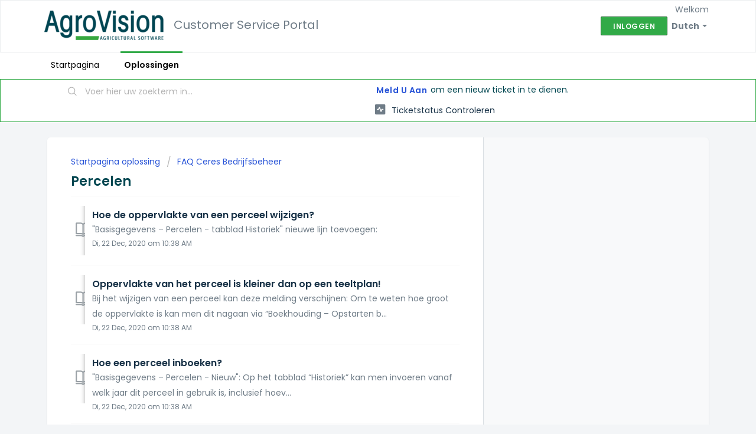

--- FILE ---
content_type: text/html; charset=utf-8
request_url: https://agrovision.freshdesk.com/nl/support/solutions/folders/60000475605
body_size: 6023
content:
<!DOCTYPE html>
       
        <!--[if lt IE 7]><html class="no-js ie6 dew-dsm-theme " lang="nl" dir="ltr" data-date-format="non_us"><![endif]-->       
        <!--[if IE 7]><html class="no-js ie7 dew-dsm-theme " lang="nl" dir="ltr" data-date-format="non_us"><![endif]-->       
        <!--[if IE 8]><html class="no-js ie8 dew-dsm-theme " lang="nl" dir="ltr" data-date-format="non_us"><![endif]-->       
        <!--[if IE 9]><html class="no-js ie9 dew-dsm-theme " lang="nl" dir="ltr" data-date-format="non_us"><![endif]-->       
        <!--[if IE 10]><html class="no-js ie10 dew-dsm-theme " lang="nl" dir="ltr" data-date-format="non_us"><![endif]-->       
        <!--[if (gt IE 10)|!(IE)]><!--><html class="no-js  dew-dsm-theme " lang="nl" dir="ltr" data-date-format="non_us"><!--<![endif]-->
	<head>
		
		<!-- Title for the page -->
<title> Percelen : Customer Service Portal </title>

<!-- Meta information -->

      <meta charset="utf-8" />
      <meta http-equiv="X-UA-Compatible" content="IE=edge,chrome=1" />
      <meta name="description" content= "" />
      <meta name="author" content= "" />
       <meta property="og:title" content="Percelen" />  <meta property="og:url" content="https://agrovision.freshdesk.com/nl/support/solutions/folders/60000475605" />  <meta property="og:image" content="https://s3.amazonaws.com/cdn.freshdesk.com/data/helpdesk/attachments/production/60032488600/logo/vAKapJqZ9w3cEUWWxooL_zCTS13W4Bnmag.png?X-Amz-Algorithm=AWS4-HMAC-SHA256&amp;amp;X-Amz-Credential=AKIAS6FNSMY2XLZULJPI%2F20260120%2Fus-east-1%2Fs3%2Faws4_request&amp;amp;X-Amz-Date=20260120T144914Z&amp;amp;X-Amz-Expires=604800&amp;amp;X-Amz-SignedHeaders=host&amp;amp;X-Amz-Signature=42720d8d9c5d63de7f6ba1c82317e6277f2ef115be4df44d28cae7a229c26ecc" />  <meta property="og:site_name" content="Customer Service Portal" />  <meta property="og:type" content="article" />  <meta name="twitter:title" content="Percelen" />  <meta name="twitter:url" content="https://agrovision.freshdesk.com/nl/support/solutions/folders/60000475605" />  <meta name="twitter:image" content="https://s3.amazonaws.com/cdn.freshdesk.com/data/helpdesk/attachments/production/60032488600/logo/vAKapJqZ9w3cEUWWxooL_zCTS13W4Bnmag.png?X-Amz-Algorithm=AWS4-HMAC-SHA256&amp;amp;X-Amz-Credential=AKIAS6FNSMY2XLZULJPI%2F20260120%2Fus-east-1%2Fs3%2Faws4_request&amp;amp;X-Amz-Date=20260120T144914Z&amp;amp;X-Amz-Expires=604800&amp;amp;X-Amz-SignedHeaders=host&amp;amp;X-Amz-Signature=42720d8d9c5d63de7f6ba1c82317e6277f2ef115be4df44d28cae7a229c26ecc" />  <meta name="twitter:card" content="summary" />  <link rel="canonical" href="https://agrovision.freshdesk.com/nl/support/solutions/folders/60000475605" />  <link rel='alternate' hreflang="en" href="https://agrovision.freshdesk.com/en/support/solutions/folders/60000475605"/>  <link rel='alternate' hreflang="fr" href="https://agrovision.freshdesk.com/fr/support/solutions/folders/60000475605"/>  <link rel='alternate' hreflang="nl" href="https://agrovision.freshdesk.com/nl/support/solutions/folders/60000475605"/> 

<!-- Responsive setting -->
<link rel="apple-touch-icon" href="/assets/misc/omnifavicon.ico?702017" />
        <link rel="apple-touch-icon" sizes="72x72" href="/assets/misc/omnifavicon.ico?702017" />
        <link rel="apple-touch-icon" sizes="114x114" href="/assets/misc/omnifavicon.ico?702017" />
        <link rel="apple-touch-icon" sizes="144x144" href="/assets/misc/omnifavicon.ico?702017" />
        <meta name="viewport" content="width=device-width, initial-scale=1.0, maximum-scale=5.0, user-scalable=yes" /> 

<META NAME='ROBOTS' CONTENT='NOINDEX, NOFOLLOW'>
		
		<!-- Adding meta tag for CSRF token -->
		<meta name="csrf-param" content="authenticity_token" />
<meta name="csrf-token" content="ZcK7t+yTiGO5sINxEy6EtSWJS24SKnpc+hql3AlXGBP0dfSnrWbU/zIvQZEDUw8/unYjwKxm6FH5hFWZeTcsSQ==" />
		<!-- End meta tag for CSRF token -->
		
		<!-- Fav icon for portal -->
		<link rel='shortcut icon' href='/assets/misc/omnifavicon.ico?702017' />

		<!-- Base stylesheet -->
 
		<link rel="stylesheet" media="print" href="https://assets10.freshdesk.com/assets/cdn/portal_print-6e04b27f27ab27faab81f917d275d593fa892ce13150854024baaf983b3f4326.css" />
	  		<link rel="stylesheet" media="screen" href="https://assets8.freshdesk.com/assets/cdn/falcon_portal_utils-a58414d6bc8bc6ca4d78f5b3f76522e4970de435e68a5a2fedcda0db58f21600.css" />	

		
		<!-- Theme stylesheet -->

		<link href="/support/theme.css?v=4&amp;d=1732886614" media="screen" rel="stylesheet" type="text/css">

		<!-- Google font url if present -->
		<link href='https://fonts.googleapis.com/css?family=Poppins:regular,600,700' rel='stylesheet' type='text/css' nonce='g+nBEaPK7gkcRV3/8A2qKw=='>

		<!-- Including default portal based script framework at the top -->
		<script src="https://assets4.freshdesk.com/assets/cdn/portal_head_v2-d07ff5985065d4b2f2826fdbbaef7df41eb75e17b915635bf0413a6bc12fd7b7.js"></script>
		<!-- Including syntexhighlighter for portal -->
		<script src="https://assets5.freshdesk.com/assets/cdn/prism-841b9ba9ca7f9e1bc3cdfdd4583524f65913717a3ab77714a45dd2921531a402.js"></script>

		

		<!-- Access portal settings information via javascript -->
		 <script type="text/javascript">     var portal = {"language":"en","name":"Customer Service Portal","contact_info":"","current_page_name":"article_list","current_tab":"solutions","vault_service":{"url":"https://vault-service.freshworks.com/data","max_try":2,"product_name":"fd"},"current_account_id":1325159,"preferences":{"bg_color":"#f3f5f7","header_color":"#ffffff","help_center_color":"#f3f5f7","footer_color":"#004650","tab_color":"#ffffff","tab_hover_color":"#31AA47","btn_background":"#f3f5f7","btn_primary_background":"#31AA47","baseFont":"Poppins","textColor":"#004650","headingsFont":"Poppins","headingsColor":"#004650","linkColor":"#183247","linkColorHover":"#4a95d1","inputFocusRingColor":"#31aa47","nonResponsive":"false"},"image_placeholders":{"spacer":"https://assets8.freshdesk.com/assets/misc/spacer.gif","profile_thumb":"https://assets3.freshdesk.com/assets/misc/profile_blank_thumb-4a7b26415585aebbd79863bd5497100b1ea52bab8df8db7a1aecae4da879fd96.jpg","profile_medium":"https://assets3.freshdesk.com/assets/misc/profile_blank_medium-1dfbfbae68bb67de0258044a99f62e94144f1cc34efeea73e3fb85fe51bc1a2c.jpg"},"falcon_portal_theme":true};     var attachment_size = 20;     var blocked_extensions = "";     var allowed_extensions = "";     var store = { 
        ticket: {},
        portalLaunchParty: {} };    store.portalLaunchParty.ticketFragmentsEnabled = false;    store.pod = "us-east-1";    store.region = "US"; </script> 


			
	</head>
	<body>
            	
		
		
		
	<header class="banner">
		<div class="banner-wrapper page">
			<div class="banner-title">
				<a href="https://www.agrovision.com"class='portal-logo'><span class="portal-img"><i></i>
                    <img src='https://s3.amazonaws.com/cdn.freshdesk.com/data/helpdesk/attachments/production/60032488600/logo/vAKapJqZ9w3cEUWWxooL_zCTS13W4Bnmag.png' alt="Logo"
                        onerror="default_image_error(this)" data-type="logo" />
                 </span></a>
              <h1 class="ellipsis heading" style="padding-left: 1%;">Customer Service Portal</h1>
			</div>
			<nav class="banner-nav">
				<div class="banner-language-selector pull-right" data-tabs="tabs"
                data-toggle='tooltip' data-placement="bottom" title=""><ul class="language-options" role="tablist"><li class="dropdown"><h5 class="dropdown-toggle" data-toggle="dropdown"><span>Dutch</span><span class="caret"></span></h5><ul class="dropdown-menu " role="menu" aria-labelledby="dropdownMenu"><li><a class="" tabindex="-1" href="/en/support/solutions/folders/60000475605">English</a></li><li><a class=" unavailable-language" tabindex="-1" href="/da/support/solutions/folders/60000475605">Danish</a></li><li><a class="active" tabindex="-1" href="/nl/support/solutions/folders/60000475605"><span class='icon-dd-tick-dark'></span>Dutch </a></li><li><a class=" unavailable-language" tabindex="-1" href="/fi/support/solutions/folders/60000475605">Finnish</a></li><li><a class="" tabindex="-1" href="/fr/support/solutions/folders/60000475605">French</a></li><li><a class=" unavailable-language" tabindex="-1" href="/de/support/solutions/folders/60000475605">German</a></li><li><a class=" unavailable-language" tabindex="-1" href="/pl/support/solutions/folders/60000475605">Polish</a></li><li><a class=" unavailable-language" tabindex="-1" href="/es/support/solutions/folders/60000475605">Spanish</a></li><li><a class=" unavailable-language" tabindex="-1" href="/sv-SE/support/solutions/folders/60000475605">Swedish</a></li><li><a class=" unavailable-language" tabindex="-1" href="/uk/support/solutions/folders/60000475605">Ukrainian</a></li></ul></li></ul></div> <div class="welcome">Welkom <b></b> </div>  <b><a href="/nl/support/login"><b>Inloggen</b></a></b>
			</nav>
		</div>
	</header>
	<nav class="page-tabs">
		<div class="page no-padding no-header-tabs">
			
				<a data-toggle-dom="#header-tabs" href="#" data-animated="true" class="mobile-icon-nav-menu show-in-mobile"></a>
				<div class="nav-link" id="header-tabs">
					
						
							<a href="/nl/support/home" class="">Startpagina</a>
						
					
						
							<a href="/nl/support/solutions" class="active">Oplossingen</a>
						
					
				</div>
			
		</div>
	</nav>

<!-- Search and page links for the page -->

	<section class="help-center-sc rounded-6">
		<div class="page no-padding">
		<div class="hc-search">
			<div class="hc-search-c">
				<form class="hc-search-form print--remove" autocomplete="off" action="/nl/support/search/solutions" id="hc-search-form" data-csrf-ignore="true">
	<div class="hc-search-input">
	<label for="support-search-input" class="hide">Voer hier uw zoekterm in...</label>
		<input placeholder="Voer hier uw zoekterm in..." type="text"
			name="term" class="special" value=""
            rel="page-search" data-max-matches="10" id="support-search-input">
	</div>
	<div class="hc-search-button">
		<button class="btn btn-primary" aria-label="Zoeken" type="submit" autocomplete="off">
			<i class="mobile-icon-search hide-tablet"></i>
			<span class="hide-in-mobile">
				Zoeken
			</span>
		</button>
	</div>
</form>
			</div>
		</div>
		<div class="hc-nav ">
			 <nav>  <div class="hide-in-mobile"><a href=/nl/support/login>Meld u aan</a> om een nieuw ticket in te dienen.</div>   <div>
              <a href="/nl/support/tickets" class="mobile-icon-nav-status check-status ellipsis" title="Ticketstatus controleren">
                <span>Ticketstatus controleren</span>
              </a>
            </div>  </nav>
		</div>
		</div>
	</section>



<div class="page">
	
	
	<!-- Search and page links for the page -->
	

	<!-- Notification Messages -->
	 <div class="alert alert-with-close notice hide" id="noticeajax"></div> 

	
	<div class="c-wrapper">		
		<section class="main content rounded-6 min-height-on-desktop fc-folder-show" id="folder-show-60000475605">
	<div class="breadcrumb">
		<a href="/nl/support/solutions"> Startpagina oplossing </a>
		<a href="/nl/support/solutions/60000321137">FAQ Ceres Bedrijfsbeheer</a>
	</div>
	<h2 class="heading">Percelen</h2>
	<p class="info-text"></p>
	
				
			<section class="article-list c-list">
				
					<div class="c-row c-article-row">
					    <i class="icon-article-table-row"></i>
						<div class="ellipsis article-title"> 
							<a href="/nl/support/solutions/articles/60000689125-hoe-de-oppervlakte-van-een-perceel-wijzigen-" class="c-link">Hoe de oppervlakte van een perceel wijzigen?</a>
						</div>
						
						  <div class="description-text">
							 &quot;Basisgegevens – Percelen - tabblad Historiek&quot; nieuwe lijn toevoegen:      
						  </div>
						
						<div class="help-text">Di, 22 Dec, 2020 om 10:38 AM</div>
					</div>
				
					<div class="c-row c-article-row">
					    <i class="icon-article-table-row"></i>
						<div class="ellipsis article-title"> 
							<a href="/nl/support/solutions/articles/60000689126-oppervlakte-van-het-perceel-is-kleiner-dan-op-een-teeltplan-" class="c-link">Oppervlakte van het perceel is kleiner dan op een teeltplan!</a>
						</div>
						
						  <div class="description-text">
							 Bij het wijzigen van een perceel kan deze melding verschijnen:     Om te weten hoe groot de oppervlakte is kan men dit nagaan via “Boekhouding – Opstarten b...
						  </div>
						
						<div class="help-text">Di, 22 Dec, 2020 om 10:38 AM</div>
					</div>
				
					<div class="c-row c-article-row">
					    <i class="icon-article-table-row"></i>
						<div class="ellipsis article-title"> 
							<a href="/nl/support/solutions/articles/60000689127-hoe-een-perceel-inboeken-" class="c-link">Hoe een perceel inboeken?</a>
						</div>
						
						  <div class="description-text">
							 &quot;Basisgegevens – Percelen - Nieuw&quot;:          Op het tabblad “Historiek” kan men invoeren vanaf welk jaar dit perceel in gebruik is, inclusief hoev...
						  </div>
						
						<div class="help-text">Di, 22 Dec, 2020 om 10:38 AM</div>
					</div>
				
			</section>
			
		
	
</section>
	</div>
	

	

</div>

	<footer class="footer rounded-6">
		<nav class="footer-links page no-padding">
			
					
						<a href="/nl/support/home" class="">Startpagina</a>
					
						<a href="/nl/support/solutions" class="active">Oplossingen</a>
					
			
			
			
		</nav>
	</footer>
	




			<script src="https://assets3.freshdesk.com/assets/cdn/portal_bottom-0fe88ce7f44d512c644a48fda3390ae66247caeea647e04d017015099f25db87.js"></script>

		<script src="https://assets10.freshdesk.com/assets/cdn/redactor-642f8cbfacb4c2762350a557838bbfaadec878d0d24e9a0d8dfe90b2533f0e5d.js"></script> 
		<script src="https://assets9.freshdesk.com/assets/cdn/lang/nl-031c78c7814576cee1d9e8e415b3c9f0516a7cab08f474a40f8e49d7fcd5d0c9.js"></script>
		<!-- for i18n-js translations -->
  		<script src="https://assets8.freshdesk.com/assets/cdn/i18n/portal/nl-5e8fd94301dff3b0a442f85c354796c61dc1f84215444cc92baeb7b093e924b5.js"></script>
		<!-- Including default portal based script at the bottom -->
		<script nonce="g+nBEaPK7gkcRV3/8A2qKw==">
//<![CDATA[
	
	jQuery(document).ready(function() {
					
		// Setting the locale for moment js
		moment.lang('nl');

		var validation_meassages = {"required":"Dit is een vereist veld.","remote":"Corrigeer dit veld.","email":"Voer een geldig e-mailadres in.","url":"Voer een geldige URL in.","date":"Voer een geldige datum in.","dateISO":"Voer een geldige datum in (ISO).","number":"Voer een geldig nummer in.","digits":"Voer alleen cijfers in.","creditcard":"Voer een geldig creditcardnummer in.","equalTo":"Voer dezelfde waarde nogmaals in.","two_decimal_place_warning":"Value cannot have more than 2 decimal digits","integration_no_match":"geen overeenkomstige gegevens...","select_atleast_one":"Selecteer minimaal één optie.","ember_method_name_reserved":"Deze naam is gereserveerd en kan niet worden gebruikt. Kies een andere naam."}	

		jQuery.extend(jQuery.validator.messages, validation_meassages );


		jQuery(".call_duration").each(function () {
			var format,time;
			if (jQuery(this).data("time") === undefined) { return; }
			if(jQuery(this).hasClass('freshcaller')){ return; }
			time = jQuery(this).data("time");
			if (time>=3600) {
			 format = "hh:mm:ss";
			} else {
				format = "mm:ss";
			}
			jQuery(this).html(time.toTime(format));
		});
	});

	// Shortcuts variables
	var Shortcuts = {"global":{"help":"?","save":"mod+return","cancel":"esc","search":"/","status_dialog":"mod+alt+return","save_cuctomization":"mod+shift+s"},"app_nav":{"dashboard":"g d","tickets":"g t","social":"g e","solutions":"g s","forums":"g f","customers":"g c","reports":"g r","admin":"g a","ticket_new":"g n","compose_email":"g m"},"pagination":{"previous":"alt+left","next":"alt+right","alt_previous":"j","alt_next":"k"},"ticket_list":{"ticket_show":"return","select":"x","select_all":"shift+x","search_view":"v","show_description":"space","unwatch":"w","delete":"#","pickup":"@","spam":"!","close":"~","silent_close":"alt+shift+`","undo":"z","reply":"r","forward":"f","add_note":"n","scenario":"s"},"ticket_detail":{"toggle_watcher":"w","reply":"r","forward":"f","add_note":"n","close":"~","silent_close":"alt+shift+`","add_time":"m","spam":"!","delete":"#","show_activities_toggle":"}","properties":"p","expand":"]","undo":"z","select_watcher":"shift+w","go_to_next":["j","down"],"go_to_previous":["k","up"],"scenario":"s","pickup":"@","collaboration":"d"},"social_stream":{"search":"s","go_to_next":["j","down"],"go_to_previous":["k","up"],"open_stream":["space","return"],"close":"esc","reply":"r","retweet":"shift+r"},"portal_customizations":{"preview":"mod+shift+p"},"discussions":{"toggle_following":"w","add_follower":"shift+w","reply_topic":"r"}};
	
	// Date formats
	var DATE_FORMATS = {"non_us":{"moment_date_with_week":"ddd, D MMM, YYYY","datepicker":"d M, yy","datepicker_escaped":"d M yy","datepicker_full_date":"D, d M, yy","mediumDate":"d MMM, yyyy"},"us":{"moment_date_with_week":"ddd, MMM D, YYYY","datepicker":"M d, yy","datepicker_escaped":"M d yy","datepicker_full_date":"D, M d, yy","mediumDate":"MMM d, yyyy"}};

	var lang = { 
		loadingText: "Een ogenblik geduld...",
		viewAllTickets: "View all tickets"
	};


//]]>
</script> 

		

		
		<script type="text/javascript">
     		I18n.defaultLocale = "en";
     		I18n.locale = "nl";
		</script>
			
    	


		<!-- Include dynamic input field script for signup and profile pages (Mint theme) -->

	</body>
</html>
